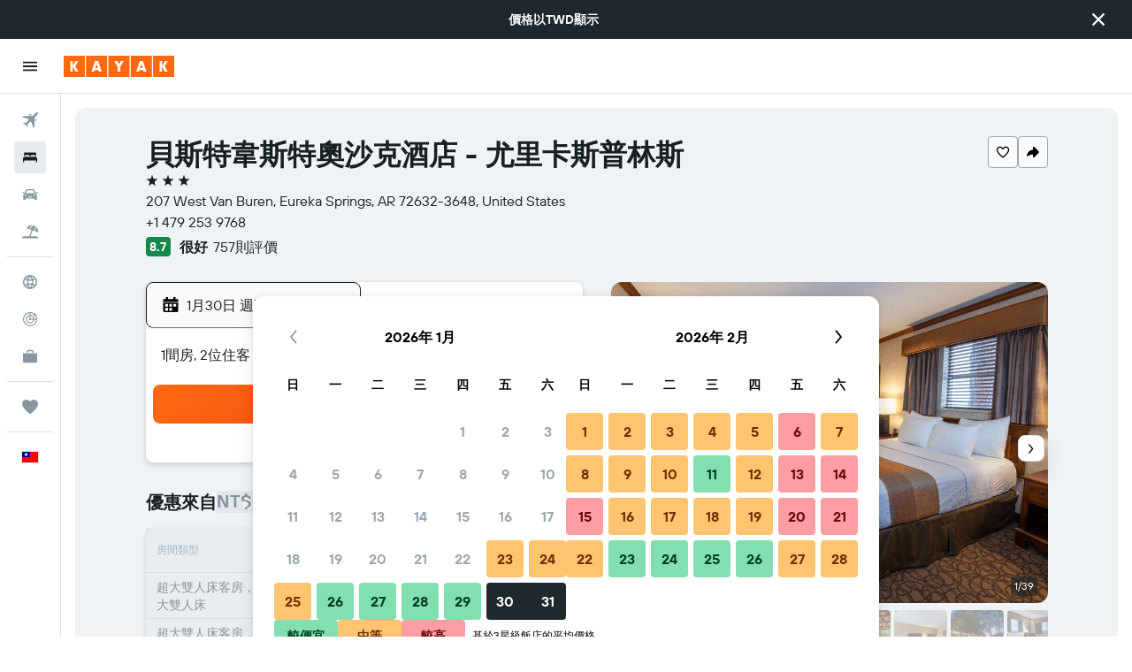

--- FILE ---
content_type: application/javascript;charset=UTF-8
request_url: https://content.r9cdn.net/res/combined.js?v=e822a2ec9de009710fdf14967bf3d4717f1d9b85&cluster=4
body_size: 11799
content:
define("default/ui/foundation/header/dotf/SiteWideMessage",["exports","__instances","property!3rpbf4","property!3m6768","react","ui/authentication/hooks/formToken","ui/business/shared/ft-business-side-wide-messages","ui/business/shared/utils-properties","ui/foundation/header/dotf/messages/BrowserSupportSiteWideMessage","ui/foundation/header/dotf/messages/CookieDisclosureSiteWideMessage","ui/foundation/header/dotf/messages/CookiesDisabledSiteWideMessage","ui/foundation/header/dotf/messages/CurrencySiteWideMessage","ui/foundation/header/dotf/messages/LostInternetSiteWideMessage","ui/foundation/header/dotf/messages/PrivacySiteWideMessage","ui/foundation/header/dotf/messages/RedirectSiteWideMessage","ui/framework/createLazyComponent","ui/integration/components/ErrorBoundary","ui/integration/metaCookieClient","ui/logger","ui/state/business/hooks/usePersonalModeBannerShown","ui/tracking/hooks/useTracker","ui/utils/components/events","ui/utils/memo"],function(e,s,E,v,w,_,q,x,z,A,I,W,j,P,T,a,G,O,U,L,N,K,i){"use strict";Object.defineProperty(e,"__esModule",{value:!0}),e.default=void 0,s=babelHelpers.interopRequireDefault(s),w=babelHelpers.interopRequireWildcard(w),_=babelHelpers.interopRequireDefault(_),z=babelHelpers.interopRequireDefault(z),A=babelHelpers.interopRequireDefault(A),I=babelHelpers.interopRequireDefault(I),W=babelHelpers.interopRequireDefault(W),j=babelHelpers.interopRequireDefault(j),P=babelHelpers.interopRequireDefault(P),T=babelHelpers.interopRequireDefault(T),a=babelHelpers.interopRequireDefault(a),G=babelHelpers.interopRequireDefault(G),U=babelHelpers.interopRequireDefault(U),L=babelHelpers.interopRequireDefault(L),N=babelHelpers.interopRequireDefault(N),K=babelHelpers.interopRequireDefault(K);var Y=(0,a.default)(function(){return dynamicImport("ui/business/shared/ft-biz-plus-banners/BusinessBizPlusUpgradeBanner",s.default)},null,function(e){return e.BusinessBizPlusUpgradeBanner}),F=(0,a.default)(function(){return dynamicImport("ui/business/shared/cvent/ft-exit-banner",s.default)},null,function(e){return e.BusinessCventExitBanner});function V(e,s){var a=1<arguments.length&&void 0!==s&&s,i=(0,N.default)().trackImpression;(0,w.useEffect)(function(){void 0!==e&&a&&i("".concat(e,"/rendered"))},[i,a,e])}a=(0,i.memo)(function(e){var s=e.siteWideMessageState,a=e.onResize,i=e.locale,t=e.onMessageCountChange,e=(0,v.getBoolean)(),r=(0,_.default)(),n=(0,N.default)().trackClick,o=(0,L.default)(),o=babelHelpers.slicedToArray(o,1)[0],l=(0,w.useState)(null==s?void 0:s.showMainRedirectBlock),u=(l=babelHelpers.slicedToArray(l,2))[0],d=l[1],l=(V("redirectedBanner",null==s?void 0:s.showMainRedirectBlock),(0,w.useState)(null==s?void 0:s.showCurrencyMessage)),c=(l=babelHelpers.slicedToArray(l,2))[0],f=l[1],l=(V("currencyBanner",null==s?void 0:s.showCurrencyMessage),(0,w.useState)(null==s?void 0:s.upgradeBrowserEnabled)),b=(l=babelHelpers.slicedToArray(l,2))[0],p=l[1],l=(V("upgradeBrowserBanner",null==s?void 0:s.upgradeBrowserEnabled),(0,w.useState)(o)),g=(l=babelHelpers.slicedToArray(l,2))[0],h=l[1];V("personalModeBanner",o);var o=(l=(0,q.useBusinessSiteWideMessage)()).typeToShow,l=l.onDismiss,M=void 0!==o,H=(V(o,M),!(null==s||!s.showNoInternetMessage)),C=(0,w.useState)(!(null==s||!s.showCookiesDisabledMessage)),m=(C=babelHelpers.slicedToArray(C,2))[0],B=C[1],C=(0,w.useState)(!(null==s||!s.showPrivacyPolicyMessage)),R=(C=babelHelpers.slicedToArray(C,2))[0],S=C[1],C=(0,w.useState)(!(null==s||!s.showCookieDisclosureMessage)),k=(C=babelHelpers.slicedToArray(C,2))[0],D=C[1],y=(0,w.useCallback)(function(){K.default.publish("page.layout.header.siteWideMessage.dismiss")},[]);return(0,w.useEffect)(function(){t&&t([k,R,m,H,b,u,c,g,M].filter(Boolean).length)},[k,R,m,H,b,u,c,g,M,t]),w.default.createElement(w.default.Fragment,null,babelHelpers.jsx(G.default,{},void 0,(0,E.getBoolean)(!1)&&babelHelpers.jsx(F,{}),babelHelpers.jsx(q.BusinessCompanyImpersonationBanner,{}),(0,x.isUpgradeBizPlusBannerEnabled)()&&babelHelpers.jsx(Y,{onResize:a})),u&&babelHelpers.jsx(T.default,{handleHideRedirectedBlock:function(){n("redirectedBanner".concat("/dismissed")),d(!1),y(),r().then(function(e){(0,O.setMetaCookie)("HIDE_REDIRECT_MESSAGE",!0,e)}).catch(function(e){return U.default.error(e,"getMetaCookie")})},siteWideMessageState:s,trackClick:n,onResize:a}),b&&babelHelpers.jsx(z.default,{handleHideUpgradeBrowserMessage:function(){n("upgradeBrowserBanner".concat("/dismissed")),p(!1),y(),r().then(function(e){(0,O.setMetaCookie)("HIDE_BROWSER_UPGRADE_MESSAGE",!0,e)}).catch(function(e){return U.default.error(e,"setMetaCookie")})},onResize:a}),c&&!e&&babelHelpers.jsx(W.default,{handleHideCurrencyMessage:function(){n("currencyBanner".concat("/dismissed")),f(!1),y();var s=String(i.countryCode).toLowerCase();r().then(function(e){(0,O.setMetaCookie)("HIDE_CURRENCY_MESSAGE",s,e)}).catch(function(e){return U.default.error(e,"setMetaCookie")}),(0,O.setMetaCookie)("hideCurrencyMessage".concat(s),!0)},locale:i,onResize:a}),g&&!e&&babelHelpers.jsx(q.SharedPersonalModeBanner,{onDismiss:function(){n("personalModeBanner".concat("/dismissed")),h(!1),y()},onResize:a}),M&&!e&&babelHelpers.jsx(q.SharedBusinessSiteWideMessage,{type:o,onDismiss:l,onResize:a}),H&&e&&babelHelpers.jsx(j.default,{onResize:a}),m&&e&&babelHelpers.jsx(I.default,{onResize:a,handleHideCookiesDisabledMessage:function(){n("cookiesDisabled".concat("/dismissed")),B(!1),y()}}),R&&e&&babelHelpers.jsx(P.default,{onResize:a,handleHidePrivacyMessage:function(){n("privacy".concat("/dismissed")),S(!1),y(),r().then(function(e){(0,O.setMetaCookie)("GLOBAL_PRIVACY_SEEN",!0,e)}).catch(function(e){return U.default.error(e,"setMetaCookie")})}}),k&&e&&babelHelpers.jsx(A.default,{onResize:a,handleHideCookieDisclosureMessage:function(){n("cookieDisclosure".concat("/dismissed")),D(!1),y(),r().then(function(e){(0,O.setMetaCookie)("HIDE_COOKIES_MESSAGE",!0,e),(0,O.setMetaCookie)("HIDE_COOKIES_MESSAGE_NP",!0,e)}).catch(function(e){return U.default.error(e,"setMetaCookie")})}}))});e.default=a});
define("default/ui/business/shared/ft-business-side-wide-messages/index",["exports","ui/business/shared/ft-business-side-wide-messages/BusinessCompanyImpersonationBanner","ui/business/shared/ft-business-side-wide-messages/SharedBusinessSiteWideMessage","ui/business/shared/ft-business-side-wide-messages/SharedPersonalModeBanner","ui/business/shared/ft-business-side-wide-messages/useBusinessSiteWideMessage"],function(s,n,i,u,t){"use strict";Object.defineProperty(s,"__esModule",{value:!0}),Object.keys(n).forEach(function(e){"default"===e||"__esModule"===e||e in s&&s[e]===n[e]||Object.defineProperty(s,e,{enumerable:!0,get:function(){return n[e]}})}),Object.keys(i).forEach(function(e){"default"===e||"__esModule"===e||e in s&&s[e]===i[e]||Object.defineProperty(s,e,{enumerable:!0,get:function(){return i[e]}})}),Object.keys(u).forEach(function(e){"default"===e||"__esModule"===e||e in s&&s[e]===u[e]||Object.defineProperty(s,e,{enumerable:!0,get:function(){return u[e]}})}),Object.keys(t).forEach(function(e){"default"===e||"__esModule"===e||e in s&&s[e]===t[e]||Object.defineProperty(s,e,{enumerable:!0,get:function(){return t[e]}})})});
define("default/ui/foundation/header/dotf/messages/BrowserSupportSiteWideMessage",["exports","property!nwt806","string!ui/foundation/header/dotf//BROWSER_SUPPORT_ALTERNATIVE","string!ui/foundation/header/dotf//BROWSER_SUPPORT_CHROME_LABEL","string!ui/foundation/header/dotf//BROWSER_SUPPORT_EXPLANATION","string!ui/foundation/header/dotf//BROWSER_SUPPORT_FIREFOX_LABEL","string!ui/foundation/header/dotf//BROWSER_SUPPORT_MESSAGE","string!ui/foundation/header/dotf//BROWSER_SUPPORT_MESSAGE_LINK_TEXT","string!ui/foundation/header/dotf//BROWSER_SUPPORT_RECOMMENDATION","string!ui/foundation/header/dotf//BROWSER_SUPPORT_SAFARI_LABEL","string!ui/foundation/header/dotf//BROWSER_SUPPORT_TITLE","string!ui/foundation/header/dotf//CLOSE_BROWSER_SUPPORT_DIALOG","string!ui/foundation/header/dotf//HEADER_UPGRADE_BROWSER_MESSAGE","string!ui/foundation/header/dotf//MESSAGE_CLOSE_BUTTON_ARIA","react","@r9-react-ui/site-wide-message","@r9/kameleon-icons/fill/externals/chrome.svg","@r9/kameleon-icons/fill/externals/firefox.svg","@r9/kameleon-icons/fill/externals/safari.svg","ui/hooks/useMessageContainerRef","ui/utils/components/test","less!ClLW//ui/foundation/header/dotf/messages/BrowserSupportSiteWideMessage.less"],function(e,s,a,i,n,u,d,l,f,p,R,S,E,O,g,_,b,B,T,w,A,r){"use strict";function P(){var e=window.navigator.userAgent.toLowerCase();return-1<e.indexOf("opera")||-1<e.indexOf("opr/")?_.BrowserType.OPERA:-1<e.indexOf("chrome")?_.BrowserType.CHROME:-1<e.indexOf("firefox")?_.BrowserType.FF:-1<e.indexOf("msie")||-1<e.indexOf("trident/")?_.BrowserType.IE:-1<e.indexOf("safari")?_.BrowserType.SAFARI:_.BrowserType.UNKNOWN}Object.defineProperty(e,"__esModule",{value:!0}),e.default=function(e){var r=e.handleHideUpgradeBrowserMessage,e=e.onResize,t={browserSupportMessage:d.value,browserSupportMessageLinkText:l.value,browserSupportTitle:R.value,closeBrowserSupportDialog:S.value,browserSupportExplanation:n.value,browserSupportRecommendation:f.value,browserSupportAlternative:a.value,closeButtonAriaLabel:O.value},o=[{Icon:b.default,name:i.value},{Icon:B.default,name:u.value},{Icon:T.default,name:p.value}],e=(0,w.default)(e);return g.default.createElement("div",{ref:e},(0,s.getBoolean)()?babelHelpers.jsx(_.SiteWideMessage,{showCloseButton:!1,presentation:_.SiteWideMessagePresentation.LIGHT},void 0,babelHelpers.jsx(_.BrowserSupport,{messages:t,recommendedBrowsers:o,browserType:P(),onDismiss:r})):babelHelpers.jsx(_.SiteWideMessage,{closeButtonAriaLabel:O.value,onDismiss:r,presentation:_.SiteWideMessagePresentation.DARK},void 0,g.default.createElement("div",babelHelpers.extends({className:"ClLW-upgrade-browser-msg"},(0,A.testAttrs)({"data-upgrade-browser-msg":!0})),(0,E.value)())))},e.getBrowserType=P,g=babelHelpers.interopRequireDefault(g),b=babelHelpers.interopRequireDefault(b),B=babelHelpers.interopRequireDefault(B),T=babelHelpers.interopRequireDefault(T),w=babelHelpers.interopRequireDefault(w),babelHelpers.interopRequireDefault(r)});
define("default/ui/foundation/header/dotf/messages/CookieDisclosureSiteWideMessage",["exports","property!jk98cn","string!ui/foundation/header/dotf//COOKIE_DISCLOSURE_LINK_TEXT","string!ui/foundation/header/dotf//COOKIE_DISCLOSURE_MESSAGE","string!ui/foundation/header/dotf//MESSAGE_CLOSE_BUTTON_ARIA","react","@r9-react-ui/site-wide-message","ui/hooks/useMessageContainerRef","less!c9xGs//ui/foundation/header/dotf/messages/CookieDisclosureSiteWideMessage.less"],function(e,i,a,t,o,r,n,l,s){"use strict";Object.defineProperty(e,"__esModule",{value:!0}),e.default=function(e){var s=e.onResize,e=e.handleHideCookieDisclosureMessage,s=(0,l.default)(s);return r.default.createElement("div",{ref:s},babelHelpers.jsx(n.SiteWideMessage,{presentation:n.SiteWideMessagePresentation.LIGHT,onDismiss:e,closeButtonAriaLabel:o.value},void 0,babelHelpers.jsx("div",{className:"c9xGs-message"},void 0,t.value.incorporateComponents(babelHelpers.jsx("a",{href:(0,i.getString)("/privacy#trackingtools"),target:"_blank"},void 0,(0,a.value)()))("span"))))},r=babelHelpers.interopRequireDefault(r),l=babelHelpers.interopRequireDefault(l),babelHelpers.interopRequireDefault(s)});
define("default/ui/foundation/header/dotf/messages/CookiesDisabledSiteWideMessage",["exports","string!ui/foundation/header/dotf//COOKIES_DISABLED_ABOUT_COOKIES_LINK_TEXT","string!ui/foundation/header/dotf//COOKIES_DISABLED_ENABLE_COOKIES_LINK_TEXT","string!ui/foundation/header/dotf//COOKIES_DISABLED_MESSAGE","string!ui/foundation/header/dotf//COOKIES_DISABLED_MESSAGE_HEADER","string!ui/foundation/header/dotf//MESSAGE_CLOSE_BUTTON_ARIA","react","@r9-react-ui/site-wide-message","ui/hooks/useMessageContainerRef","less!Q1bS//ui/foundation/header/dotf/messages/CookiesDisabledSiteWideMessage.less"],function(e,a,i,t,o,r,n,d,l,s){"use strict";Object.defineProperty(e,"__esModule",{value:!0}),e.default=function(e){var s=e.onResize,e=e.handleHideCookiesDisabledMessage,s=(0,l.default)(s);return n.default.createElement("div",{ref:s},babelHelpers.jsx(d.SiteWideMessage,{presentation:d.SiteWideMessagePresentation.LIGHT,onDismiss:e,closeButtonAriaLabel:r.value},void 0,babelHelpers.jsx("span",{className:"Q1bS-message-header"},void 0,(0,o.value)()," "),babelHelpers.jsx("span",{className:"Q1bS-message"},void 0,t.value.incorporateComponents(babelHelpers.jsx("a",{href:"http://lifehacker.com/5461114/fact-and-fiction-the-truth-about-browser-cookies"},void 0,(0,a.value)()),babelHelpers.jsx("a",{href:"http://www.ehow.com/video_4751810_enable-cookies.html"},void 0,(0,i.value)()))("span"))))},n=babelHelpers.interopRequireDefault(n),l=babelHelpers.interopRequireDefault(l),babelHelpers.interopRequireDefault(s)});
define("default/ui/foundation/header/dotf/messages/CurrencySiteWideMessage",["exports","string!ui/foundation/header/dotf//HEADER_CURRENCY_SYMBOL_WARNING","string!ui/foundation/header/dotf//MESSAGE_CLOSE_BUTTON_ARIA","react","@r9-react-ui/site-wide-message","ui/hooks/useMessageContainerRef","ui/utils/components/test","less!l2EM//ui/foundation/header/dotf/messages/CurrencySiteWideMessage.less"],function(e,a,r,i,n,o,u,s){"use strict";Object.defineProperty(e,"__esModule",{value:!0}),e.default=function(e){var s=e.handleHideCurrencyMessage,t=e.locale,e=e.onResize,e=(0,o.default)(e);return i.default.createElement("div",{ref:e},babelHelpers.jsx(n.SiteWideMessage,{closeButtonAriaLabel:r.value,onDismiss:s,presentation:n.SiteWideMessagePresentation.DARK},void 0,i.default.createElement("div",babelHelpers.extends({className:"l2EM-currency-msg"},(0,u.testAttrs)({"data-currency-msg":!0})),a.value.incorporateComponents(babelHelpers.jsx("span",{},void 0,t.currency.code))("span"))))},i=babelHelpers.interopRequireDefault(i),o=babelHelpers.interopRequireDefault(o),babelHelpers.interopRequireDefault(s)});
define("default/ui/foundation/header/dotf/messages/LostInternetSiteWideMessage",["exports","string!ui/foundation/header/dotf//NO_INTERNET_BANNER_MESSAGE","react","@r9-react-ui/site-wide-message","ui/hooks/useMessageContainerRef","less!c4FQY//ui/foundation/header/dotf/messages/LostInternetSiteWideMessage.less"],function(e,s,t,a,i,r){"use strict";Object.defineProperty(e,"__esModule",{value:!0}),e.default=function(e){e=e.onResize,e=(0,i.default)(e);return t.default.createElement("div",{ref:e},babelHelpers.jsx(a.SiteWideMessage,{showCloseButton:!1},void 0,babelHelpers.jsx("div",{className:"c4FQY-message"},void 0,(0,s.value)())))},t=babelHelpers.interopRequireDefault(t),i=babelHelpers.interopRequireDefault(i),babelHelpers.interopRequireDefault(r)});
define("default/ui/foundation/header/dotf/messages/PrivacySiteWideMessage",["exports","property!jk98cn","property!bvwsgj","property!ehfr6f","string!ui/foundation/header/dotf//MESSAGE_CLOSE_BUTTON_ARIA","string!ui/foundation/header/dotf//POLICY_MESSAGE","string!ui/foundation/header/dotf//POLICY_MESSAGE_COOKIE_LINK_TEXT","string!ui/foundation/header/dotf//POLICY_MESSAGE_PRIVACY_LINK_TEXT","react","@r9-react-ui/site-wide-message","ui/hooks/useMessageContainerRef","less!MR-V//ui/foundation/header/dotf/messages/PrivacySiteWideMessage.less"],function(e,t,i,s,r,n,o,d,l,u,f,a){"use strict";Object.defineProperty(e,"__esModule",{value:!0}),e.default=function(e){var a=e.onResize,e=e.handleHidePrivacyMessage,a=(0,f.default)(a);return l.default.createElement("div",{ref:a},babelHelpers.jsx(u.SiteWideMessage,{presentation:u.SiteWideMessagePresentation.LIGHT,onDismiss:e,closeButtonAriaLabel:r.value},void 0,babelHelpers.jsx("div",{className:"MR-V-message"},void 0,n.value.incorporateComponents(babelHelpers.jsx("span",{},void 0,(0,s.getString)()),babelHelpers.jsx("a",{href:(0,i.getString)("/privacy"),target:"_blank"},void 0,(0,d.value)()),babelHelpers.jsx("a",{href:(0,t.getString)("/privacy#trackingtools"),target:"_blank"},void 0,(0,o.value)()))("span"))))},l=babelHelpers.interopRequireDefault(l),f=babelHelpers.interopRequireDefault(f),babelHelpers.interopRequireDefault(a)});
define("default/ui/foundation/header/dotf/messages/RedirectSiteWideMessage",["exports","property!3m6768","property!sp2id0","string!ui/foundation/header/dotf//MESSAGE_CLOSE_BUTTON_ARIA","react","@r9-react-ui/site-wide-message","ui/foundation/header/dotf/messages/AltLanguageAvailableMessage","ui/foundation/header/dotf/messages/DefaultRedirectedMessage","ui/foundation/header/dotf/messages/LocaleForBrandRemovedMessage","ui/foundation/header/dotf/messages/SwitchToDualDotComMessage","ui/foundation/header/dotf/messages/SwitchToEnglishMessage","ui/hooks/useMessageContainerRef","ui/utils/components/test"],function(e,u,g,f,b,c,p,M,h,m,S,v,D){"use strict";Object.defineProperty(e,"__esModule",{value:!0}),e.default=function(e){var t=e.handleHideRedirectedBlock,a=e.siteWideMessageState,s=e.trackClick,e=e.onResize,i=(0,u.getBoolean)(),l=i&&!(0,g.getBoolean)(!1)?c.SiteWideMessagePresentation.LIGHT:c.SiteWideMessagePresentation.DARK,o=null==a?void 0:a.redirected,d=!(null!=a&&a.redirected)&&(null==a?void 0:a.showSwitchToEnglish),e=(0,v.default)(e),r=o&&i&&(null==a?void 0:a.altLanguageAvailableAndEnabled),n=o&&i&&!(null!=a&&a.altLanguageAvailableAndEnabled)&&(null==a?void 0:a.showSwitchToDualDotCom),o=o&&i&&!(null!=a&&a.altLanguageAvailableAndEnabled)&&!(null!=a&&a.showSwitchToDualDotCom)||o&&!i,i=(null==a?void 0:a.localeForBrandRemoved)&&!i;return b.default.createElement("div",{ref:e},babelHelpers.jsx(c.SiteWideMessage,{closeButtonAriaLabel:f.value,onDismiss:t,presentation:l},void 0,b.default.createElement("div",(0,D.testAttrs)({"data-redirect-msg":!0}),r&&babelHelpers.jsx(p.default,{siteWideMessageState:a,trackClick:s,siteWideMessagePresentation:l}),n&&babelHelpers.jsx(m.default,{siteWideMessageState:a,trackClick:s,siteWideMessagePresentation:l}),o&&babelHelpers.jsx(M.default,{siteWideMessageState:a,trackClick:s,siteWideMessagePresentation:l}),d&&babelHelpers.jsx(S.default,{siteWideMessageState:a,trackClick:s,siteWideMessagePresentation:l}),i&&babelHelpers.jsx(h.default,{siteWideMessageState:a,siteWideMessagePresentation:l}))))},b=babelHelpers.interopRequireDefault(b),p=babelHelpers.interopRequireDefault(p),M=babelHelpers.interopRequireDefault(M),h=babelHelpers.interopRequireDefault(h),m=babelHelpers.interopRequireDefault(m),S=babelHelpers.interopRequireDefault(S),v=babelHelpers.interopRequireDefault(v)});
define("default/ui/state/business/hooks/usePersonalModeBannerShown",["exports","property!6gcquf","property!6i0530","react","react-redux","ui/state/business/hooks/useAccountSwitcherItems","ui/state/business/hooks/useBusinessMode","ui/state/hooks/useUserInfoState","ui/utils/storage"],function(e,a,l,d,c,f,b,S,p){"use strict";Object.defineProperty(e,"__esModule",{value:!0}),e.BANNER_DISMISSED_STORAGE_ID=void 0,e.default=function(){var e=(0,b.default)(),t=(0,c.useSelector)(function(e){return!(null==(e=null==(e=e.authState)?void 0:e.businessState)||!e.businessProfile)}),s=null==(n=(0,S.default)())?void 0:n.accountEmail,u=(0,f.useAccountSwitcherItems)(),n=(0,d.useMemo)(function(){return null==u?void 0:u.find(function(e){return e.userEmail===s&&e.businessMode})},[u,s]),o=(0,d.useState)(!0===p.default.get(D)),o=babelHelpers.slicedToArray(o,2),r=o[0],i=o[1];return[!r&&!e&&t&&!!n&&(0,a.getBoolean)(!1)&&(0,l.getBoolean)(!1),function(e){p.default.set(D,!e),i(!e)}]},b=babelHelpers.interopRequireDefault(b),S=babelHelpers.interopRequireDefault(S),p=babelHelpers.interopRequireDefault(p);var D=e.BANNER_DISMISSED_STORAGE_ID="personal-mode-banner-dismissed"});
define("default/ui/business/shared/ft-business-side-wide-messages/BusinessCompanyImpersonationBanner",["exports","react","@r9-react-ui/button","@r9/kameleon-icons/fill/utilities/user-multi.svg","ui/authentication/hooks/formToken","ui/business/libs/dashboard/company-details/data","ui/business/shared/ft-business-site-wide-utils","ui/logger","ui/state/hooks/useAuthBusiness","ui/state/hooks/useK4BDisplayName","string!ui/business/shared/ft-business-side-wide-messages//IMPERSONATION_BANNER_EXIT_BUTTON","string!ui/business/shared/ft-business-side-wide-messages//IMPERSONATION_BANNER_TITLE","less!pBkm//ui/business/shared/ft-business-side-wide-messages/BusinessCompanyImpersonationBanner.less"],function(e,n,i,a,u,t,r,o,l,d,p,b,s){"use strict";function m(){var e=(0,u.default)(),s=n.default.useCallback(function(){return e().then(function(e){return t.businessCompanyApi.endImpersonationSupport(e)}).then(function(){return window.location.reload()}).catch(o.default.error)},[e]);return babelHelpers.jsx(i.Button,{size:i.ButtonSize.XSMALL,onClick:function(){return s()}},void 0,(0,p.value)())}Object.defineProperty(e,"__esModule",{value:!0}),e.BusinessCompanyImpersonationBanner=function(){var e,s=function(){var e=(0,d.default)(),s=null!=(s=(0,l.useAuthBusiness)())?s:{},n=s.role,i=s.seniority,s=s.usingCompanyImpersonation,s=void 0!==s&&s,a=(0,r.useUsingAgentPortalImpersonation)();return{showBanner:s&&!a,data:{companyName:e,roleName:null!=(s=null==n?void 0:n.roleName)?s:"",groupName:null!=(a=null==i?void 0:i.name)?a:""}}}(),n=s.showBanner,s=s.data;return n&&s?(n=s.companyName,e=s.roleName,s=s.groupName,babelHelpers.jsx("div",{className:"pBkm"},void 0,babelHelpers.jsx(a.default,{"aria-hidden":!0,width:24,height:24}),babelHelpers.jsx("span",{},void 0,(0,b.value)(n,e,s)),babelHelpers.jsx(m,{}))):null},n=babelHelpers.interopRequireDefault(n),a=babelHelpers.interopRequireDefault(a),u=babelHelpers.interopRequireDefault(u),o=babelHelpers.interopRequireDefault(o),d=babelHelpers.interopRequireDefault(d),babelHelpers.interopRequireDefault(s)});
define("default/ui/business/shared/ft-business-side-wide-messages/SharedBusinessSiteWideMessage",["exports","string!ui/alerts//CLOSE_BUTTON_LABEL","react","@r9-react-ui/site-wide-message","ui/hooks/useMessageContainerRef","ui/tracking/hooks/useTracker","ui/utils/components/test","less!cxNt//ui/business/shared/ft-business-side-wide-messages/SharedBusinessSiteWideMessage.less"],function(e,r,u,l,n,d,o,s){"use strict";Object.defineProperty(e,"__esModule",{value:!0}),e.SharedBusinessSiteWideMessage=function(e){var s,i=e.type,t=e.onDismiss,e=e.onResize,a=(0,d.default)().trackClick,e=(0,n.default)(e);return i?(s=b[i],u.default.createElement("div",{ref:e},babelHelpers.jsx(l.SiteWideMessage,{closeButtonAriaLabel:r.value,presentation:l.SiteWideMessagePresentation.DARK,onDismiss:function(){a("".concat(i,"/dismissed")),t()}},void 0,u.default.createElement("div",(0,o.testAttrs)("business-site-wide-msg"),babelHelpers.jsx("div",{className:"cxNt-title"},void 0,s.title),babelHelpers.jsx("div",{},void 0,s.action))))):null},u=babelHelpers.interopRequireDefault(u),n=babelHelpers.interopRequireDefault(n),d=babelHelpers.interopRequireDefault(d),s=babelHelpers.interopRequireDefault(s);var b={}});
define("default/ui/business/shared/ft-business-side-wide-messages/SharedPersonalModeBanner",["exports","property!bkp2jt","string!ui/alerts//CLOSE_BUTTON_LABEL","react","@r9-react-ui/site-wide-message","ui/authentication/services/useGetAuthService","ui/hooks/useMessageContainerRef","ui/logger","ui/state/business/hooks/useAccountSwitcherItems","ui/state/business/hooks/usePersonalModeBannerShown","ui/state/hooks/useActiveNavigationItem","ui/state/hooks/useUserInfoState","string!ui/business/shared/ft-business-side-wide-messages//PERSONAL_BANNER_CTA","string!ui/business/shared/ft-business-side-wide-messages//PERSONAL_BANNER_DESCRIPTION","string!ui/business/shared/ft-business-side-wide-messages//PERSONAL_BANNER_TITLE"],function(e,b,p,h,g,v,m,A,B,R,w,E,S,N,M){"use strict";Object.defineProperty(e,"__esModule",{value:!0}),e.SharedPersonalModeBanner=function(e){var s=e.onDismiss,e=e.onResize,n={personalBannerTitle:M.value,personalBannerDescription:N.value,personalBannerCta:S.value,closeButtonAriaLabel:p.value},i=(0,v.default)(),t=(0,w.useActiveNavigationItem)(),a=null==(o=(0,E.default)())?void 0:o.accountEmail,r=(0,B.useAccountSwitcherItems)(),u=(0,h.useMemo)(function(){return null==r?void 0:r.find(function(e){return e.userEmail===a&&e.businessMode})},[r,a]),o=(0,R.default)(),o=babelHelpers.slicedToArray(o,2),l=o[0],d=o[1],o=(0,h.useState)(2),o=babelHelpers.slicedToArray(o,2),c=o[0],f=o[1],o=(0,m.default)(e),e=0===c,c=2===c;return(0,h.useEffect)(function(){f(l?1:2)},[l]),c?null:h.default.createElement("div",{ref:o},babelHelpers.jsx(g.PersonalModeBanner,{messages:n,handleDismiss:function(){d(!1),f(2),null!=s&&s()},handleSwitch:function(){var e,s;u&&(f(0),s=window.location.pathname,(0,b.getBoolean)(!1)&&(s=null!=(e=null==t?void 0:t.url)?e:"/"),i().then(function(e){return e.switchMultiAccount(null==u?void 0:u.tokenId,!0).then(function(e){return window.location.replace("".concat(e.businessRedirectUrl,"&redir=").concat(s))})}).catch(function(e){f(1),A.default.error(e,"PersonalModeBanner.toggleBusinessMode")}))},loading:e}))},h=babelHelpers.interopRequireWildcard(h),v=babelHelpers.interopRequireDefault(v),m=babelHelpers.interopRequireDefault(m),A=babelHelpers.interopRequireDefault(A),R=babelHelpers.interopRequireDefault(R),E=babelHelpers.interopRequireDefault(E)});
define("default/ui/business/shared/ft-business-side-wide-messages/useBusinessSiteWideMessage",["exports","react","context"],function(e,s,a){"use strict";Object.defineProperty(e,"__esModule",{value:!0}),e.useBusinessSiteWideMessage=function(){var i,n=(0,a.isClient)()?window.location.pathname:void 0,e=(0,s.useState)(!1),t=babelHelpers.slicedToArray(e,2)[1],o={},r={typeToShow:void 0,onDismiss:function(){}};for(i in o)if(function(){if(o.hasOwnProperty(i)){var e=o[i],s=Boolean(e.ignorePaths&&e.ignorePaths.find(function(e){return e===n}));if(e.enabled&&!s)return r={typeToShow:i,onDismiss:function(){t(!0),e.onDismiss()}},1}}())break;return r}});
define("default/@r9-react-ui/site-wide-message/index",["exports","@r9-react-ui/site-wide-message/SiteWideMessage","@r9-react-ui/site-wide-message/PersonalModeBanner","@r9-react-ui/site-wide-message/BrowserSupport","@r9-react-ui/site-wide-message/BrowserIcon"],function(t,r,n,i,u){"use strict";Object.defineProperty(t,"__esModule",{value:!0}),Object.keys(r).forEach(function(e){"default"===e||"__esModule"===e||e in t&&t[e]===r[e]||Object.defineProperty(t,e,{enumerable:!0,get:function(){return r[e]}})}),Object.keys(n).forEach(function(e){"default"===e||"__esModule"===e||e in t&&t[e]===n[e]||Object.defineProperty(t,e,{enumerable:!0,get:function(){return n[e]}})}),Object.keys(i).forEach(function(e){"default"===e||"__esModule"===e||e in t&&t[e]===i[e]||Object.defineProperty(t,e,{enumerable:!0,get:function(){return i[e]}})}),Object.keys(u).forEach(function(e){"default"===e||"__esModule"===e||e in t&&t[e]===u[e]||Object.defineProperty(t,e,{enumerable:!0,get:function(){return u[e]}})})});
define("default/@r9/kameleon-icons/fill/externals/chrome.svg",["exports","ui/framework/SvgInlineKameleonIcons"],function(e,l){Object.defineProperty(e,"__esModule",{value:!0});e.default=function(e){return React.createElement(l.default,Object.assign({key:"default/@r9/kameleon-icons/fill/externals/chrome.svg"},e||{},{svg:'<svg xmlns="http://www.w3.org/2000/svg" viewBox="0 0 200 200" fill="currentColor"><path d="M66.45 100.03c0-18.53 15.02-33.56 33.56-33.56s33.56 15.02 33.56 33.56s-15.02 33.56-33.56 33.56s-33.56-15.02-33.56-33.56zM140 30.74a80.087 80.087 0 00-39.99-10.72h0c-14.02 0-27.85 3.71-40 10.72a80.086 80.086 0 00-27.87 26.95l21.1 36.54c.76-6.18 2.74-12.24 5.94-17.79a47.152 47.152 0 0117.26-17.26a47.227 47.227 0 0121.91-6.26l.07-.05h1.6h64.62a80.27 80.27 0 00-24.62-22.13zm29.29 109.28a80.011 80.011 0 0010.71-40c0-13.11-3.25-26.06-9.4-37.61h-42.16c5.01 3.79 9.24 8.57 12.4 14.03c8.17 14.15 8.37 31.63.64 45.96v.08l-.64 1.12l-32.31 55.96a80.113 80.113 0 0031.48-10.26a80.14 80.14 0 0029.28-29.28zM59.17 123.6h0s0 0 0 0L26.86 67.64A80.132 80.132 0 0020 100.03c0 14.02 3.71 27.86 10.72 40A80.065 80.065 0 0060 169.31a80.103 80.103 0 0037.27 10.66l21.08-36.51c-13.49 5.69-29.09 4.83-41.93-2.59c-6.76-3.9-12.43-9.45-16.52-16.08l-.07-.04l-.64-1.11s-.02-.03-.03-.04h0s0 0 0 0z"/></svg>'}))}});
define("default/@r9/kameleon-icons/fill/externals/firefox.svg",["exports","ui/framework/SvgInlineKameleonIcons"],function(c,e){Object.defineProperty(c,"__esModule",{value:!0});c.default=function(c){return React.createElement(e.default,Object.assign({key:"default/@r9/kameleon-icons/fill/externals/firefox.svg"},c||{},{svg:'<svg xmlns="http://www.w3.org/2000/svg" viewBox="0 0 200 200" fill="currentColor"><path d="M174.24 72.72c-3.48-8.4-10.53-17.46-16.07-20.32c4.51 8.86 7.11 17.74 8.11 24.37c0 0 0 .05.02.13c-9.06-22.63-24.42-31.76-36.96-51.62c-.64-1-1.27-2-1.89-3.08c-.35-.6-.63-1.15-.88-1.67c-.52-1-.92-2.07-1.2-3.16c0-.05-.02-.1-.05-.14s-.08-.07-.13-.07a.379.379 0 00-.15 0c-.01 0-.03.01-.04.02c-.02 0-.04.02-.06.03l.03-.04c-18.95 11.12-26.1 31.14-27.4 42.57l-.33.02c-8.47.59-16.47 3.68-23.14 8.95l-.39.31c-.15-.1-.29-.21-.44-.31c-1.83-6.4-1.9-13.18-.22-19.62c-8.23 3.76-14.63 9.69-19.28 14.94h-.04C50.55 60 50.78 46.7 50.96 43.92c-.04-.17-2.37 1.21-2.67 1.42c-2.8 2-5.42 4.25-7.83 6.72a69.94 69.94 0 00-7.48 8.99a67.847 67.847 0 00-10.75 24.33c-.04.17-.07.35-.11.53c-.15.71-.69 4.24-.79 5.01v.18c-.71 3.66-1.15 7.36-1.32 11.08v.41c0 44.34 35.87 80.28 80.11 80.28c39.62 0 72.52-28.83 78.96-66.7c.13-1.03.24-2.06.36-3.1c1.59-13.77-.18-28.24-5.2-40.34zm-76.72-8.98l.5-.04c.76-.05 1.47-.1 2.18-.1c11.1 0 21.6 4.91 28.84 13.19c-4.02-1.39-8.73-2.13-13.4-1.32l-5.97 1.04l5.42 2.72c14.86 7.45 18.26 23.75 15.12 35.74c-3.04 11.61-13.3 23.69-33 22.76c-3.36-.13-6.67-.77-9.79-1.88c-.76-.29-1.52-.61-2.21-.9l-.29-.13c-.33-.15-.66-.31-.99-.48c-9.99-5.17-16.76-14.45-17.76-24.28c.7-1.95 5.24-12.03 24.45-12.03c3.56 0 11.44-7.84 11.63-10.76v-.11v-.11c-.06-1.39-.7-1.71-4.82-3.73c-4.4-2.16-11.76-5.78-15.19-9.18l-.83-.82c-1.25-1.23-2.18-2.15-2.94-2.88a37.874 37.874 0 0119.04-6.69z"/></svg>'}))}});
define("default/@r9/kameleon-icons/fill/externals/safari.svg",["exports","ui/framework/SvgInlineKameleonIcons"],function(c,l){Object.defineProperty(c,"__esModule",{value:!0});c.default=function(c){return React.createElement(l.default,Object.assign({key:"default/@r9/kameleon-icons/fill/externals/safari.svg"},c||{},{svg:'<svg xmlns="http://www.w3.org/2000/svg" viewBox="0 0 200 200" fill="currentColor"><path d="M100 18c-45.21 0-82 36.79-82 82s36.79 82 82 82s82-36.79 82-82s-36.79-82-82-82zm0 160c-43.01 0-78-34.99-78-78s34.99-78 78-78s78 34.99 78 78s-34.99 78-78 78zm0-152c-40.87 0-74 33.13-74 74s33.13 74 74 74s74-33.13 74-74s-33.13-74-74-74zm52.31 51.56l12.06-5c.44-.19 1 .06 1.19.5c.19.5 0 1-.5 1.19l-12.06 5c-.44.19-1 0-1.19-.5c-.19-.5 0-1 .5-1.19zm-31.19-30.44l5-12.06c.19-.44.75-.69 1.19-.44c.5.19.69.75.5 1.19l-5 12.06c-.19.44-.75.69-1.19.44h0a.895.895 0 01-.5-1.19zM99.18 30.06c0-.5.44-.88.94-.88s.94.38.94.88v13.06c-.06.5-.44.87-.94.87s-.94-.37-.94-.87V30.06zm-7.56 61.18h0s0 0 0 0h0zm0 0h0s0 0 0 0h0s0 0 0 0h0s0 0 0 0zM72.75 34.61c.5-.19 1 0 1.19.44L79 47.11c.19.44-.06 1-.5 1.19h0c-.5.19-1 0-1.19-.44L72.25 35.8c-.19-.44.06-1 .5-1.19zm-43.56 65.2c0-.5.37-.94.87-.94h13.06c.5 0 .88.44.88.94h0c0 .5-.37.94-.87.94H30.07c-.5 0-.87-.44-.87-.94zm18.5 22.62l-12.06 5c-.44.19-1-.06-1.19-.5c-.19-.5 0-1 .5-1.19l12.06-5c.44-.19 1 0 1.19.5s0 1-.5 1.19zm.63-44h0c-.19.5-.75.69-1.19.5l-12.06-5c-.44-.19-.69-.75-.5-1.19c.19-.5.75-.69 1.19-.5l12.06 5c.5.19.69.75.5 1.19zm1.56-28.5c.38-.37.94-.37 1.25 0l9.25 9.19c.37.31.37.94.06 1.25h0c-.37.37-.94.37-1.25 0l-9.31-9.19a.893.893 0 010-1.25zm40.59 42.98l17.01 16.89l-57.35 40.76l40.34-57.65zm-11.58 59.96l-5 12.06c-.19.44-.75.69-1.19.44c-.44-.25-.69-.75-.5-1.19l5-12.06c.19-.44.75-.69 1.19-.44h0c.5.19.69.75.5 1.19zm21.94 17.06c0 .5-.44.88-.94.88s-.94-.38-.94-.88v-13.06c.06-.5.44-.88.94-.88s.94.38.94.88v13.06zm8.22-61.22l.18-.18l-.15.21l-.03-.03zm18.22 56.66c-.44.19-1 0-1.19-.44l-5.06-12.06c-.19-.44.06-1 .5-1.19c.5-.19 1 0 1.19.44l5.06 12.06c.19.44-.06 1-.5 1.19zm22.81-15.31c-.37.38-.94.38-1.25 0l-9.25-9.19c-.31-.31-.31-.94 0-1.25c.38-.37.94-.37 1.25 0l9.25 9.19c.38.38.31.94 0 1.25zm-39.76-43.09L93.3 90.07l57.28-40.64h0s0 0 0 0l-40.26 57.54zm55.14 20.27c-.19.5-.75.69-1.19.5l-12.06-5a.895.895 0 01-.5-1.19h0c.19-.5.75-.69 1.19-.5l12.06 5c.44.19.69.75.5 1.19zm4.5-26.12H156.9c-.5 0-.87-.44-.87-.94s.37-.94.87-.94h13.06c.5 0 .88.44.88.94s-.38.94-.88.94z"/></svg>'}))}});
define("default/ui/hooks/useMessageContainerRef",["exports","react","ui/hooks/useElementHeightChange"],function(e,u,n){"use strict";Object.defineProperty(e,"__esModule",{value:!0}),e.default=function(e){var t=(0,u.useRef)(null);return(0,n.default)(t,e),t},n=babelHelpers.interopRequireDefault(n)});
define("default/ui/foundation/header/dotf/messages/AltLanguageAvailableMessage",["exports","string!ui/foundation/header/dotf//REDIRECTED_ALT_LANGUAGE_AVAILABLE_MESSAGE","string!ui/foundation/header/dotf//REDIRECTED_ALT_LANGUAGE_AVAILABLE_MESSAGE_ENGLISH_OPTION","string!ui/foundation/header/dotf//REDIRECTED_ALT_LANGUAGE_AVAILABLE_MESSAGE_OTHER_OPTION","react","less!yNyv//ui/foundation/header/dotf/messages/AltLanguageAvailableMessage.less"],function(e,l,t,n,a,r){"use strict";Object.defineProperty(e,"__esModule",{value:!0}),e.default=function(e){var a=e.siteWideMessageState,i=e.trackClick,e=e.siteWideMessagePresentation;return babelHelpers.jsx("div",{className:(0,r.default)("site-msg","pres-".concat(e))},void 0,l.value.incorporateComponents(babelHelpers.jsx("span",{},void 0,null==a?void 0:a.displayCountryUrl),babelHelpers.jsx("a",{href:null==a?void 0:a.otherLocaleRedirectUrl,className:(0,r.default)("redirect-link"),onClick:function(){return i("redirectedBanner".concat("/clicked"))}},void 0,(0,t.value)()),babelHelpers.jsx("a",{href:null==a?void 0:a.englishRedirectUrl,className:(0,r.default)("redirect-link"),onClick:function(){return i("redirectedBanner".concat("/clicked"))}},void 0,(0,n.value)(null==a?void 0:a.mainDisplayUrlName)))("span"))},a=babelHelpers.interopRequireDefault(a),r=babelHelpers.interopRequireDefault(r)});
define("default/ui/foundation/header/dotf/messages/DefaultRedirectedMessage",["exports","string!ui/foundation/header/dotf//HEADER_REDIRECT_MESSAGE","string!ui/foundation/header/dotf//HEADER_REDIRECT_TO_MESSAGE","react","less!O1pb//ui/foundation/header/dotf/messages/DefaultRedirectedMessage.less"],function(e,s,i,a,r){"use strict";Object.defineProperty(e,"__esModule",{value:!0}),e.default=function(e){var a=e.siteWideMessageState,t=e.trackClick,e=e.siteWideMessagePresentation;return babelHelpers.jsx("div",{className:(0,r.default)("site-msg","pres-".concat(e))},void 0,s.value.incorporateComponents(babelHelpers.jsx("span",{},void 0,null==a?void 0:a.displayCountryUrl),babelHelpers.jsx("a",{href:null==a?void 0:a.englishRedirectUrl,className:(0,r.default)("redirect-link"),onClick:function(){return t("redirectedBanner".concat("/clicked"))}},void 0,(0,i.value)(null==a?void 0:a.mainDisplayUrlName)))("span"))},a=babelHelpers.interopRequireDefault(a),r=babelHelpers.interopRequireDefault(r)});
define("default/ui/foundation/header/dotf/messages/LocaleForBrandRemovedMessage",["exports","string!ui/foundation/header/dotf//HEADER_REDIRECT_AFTER_LOCALE_SHUTDOWN_MESSAGE","react","less!Jk7v//ui/foundation/header/dotf/messages/LocaleForBrandRemovedMessage.less"],function(e,s,a,t){"use strict";Object.defineProperty(e,"__esModule",{value:!0}),e.default=function(e){var a=e.siteWideMessageState,e=e.siteWideMessagePresentation;return babelHelpers.jsx("div",{className:(0,t.default)("site-msg","pres-".concat(e))},void 0,(0,s.value)(a.originHomepage,a.redirectHomepage))},a=babelHelpers.interopRequireDefault(a),t=babelHelpers.interopRequireDefault(t)});
define("default/ui/foundation/header/dotf/messages/SwitchToDualDotComMessage",["exports","string!ui/foundation/header/dotf//REDIRECTED_SWITCH_TO_DUAL_DOT_COM_MESSAGE","string!ui/foundation/header/dotf//REDIRECTED_SWITCH_TO_DUAL_DOT_COM_MESSAGE_ENGLISH_OPTION","string!ui/foundation/header/dotf//REDIRECTED_SWITCH_TO_DUAL_DOT_COM_MESSAGE_SPANISH_OPTION","react","less!o-a0//ui/foundation/header/dotf/messages/SwitchToDualDotComMessage.less"],function(e,t,s,n,a,r){"use strict";Object.defineProperty(e,"__esModule",{value:!0}),e.default=function(e){var a=e.siteWideMessageState,i=e.trackClick,e=e.siteWideMessagePresentation;return babelHelpers.jsx("div",{className:(0,r.default)("site-msg","pres-".concat(e))},void 0,t.value.incorporateComponents(babelHelpers.jsx("span",{},void 0,null==a?void 0:a.displayCountryUrl),babelHelpers.jsx("a",{href:null==a?void 0:a.spanishRedirectUrl,className:(0,r.default)("redirect-link"),onClick:function(){return i("redirectedBanner".concat("/clicked"))}},void 0,(0,n.value)(null==a?void 0:a.mainDisplayUrlName)),babelHelpers.jsx("a",{href:null==a?void 0:a.englishRedirectUrl,className:(0,r.default)("redirect-link"),onClick:function(){return i("redirectedBanner".concat("/clicked"))}},void 0,(0,s.value)()))("span"))},a=babelHelpers.interopRequireDefault(a),r=babelHelpers.interopRequireDefault(r)});
define("default/ui/foundation/header/dotf/messages/SwitchToEnglishMessage",["exports","string!ui/foundation/header/dotf//INFO_DUAL_LANGUAGE","string!ui/foundation/header/dotf//INFO_DUAL_LANGUAGE_TARGET","react","less!U3q2//ui/foundation/header/dotf/messages/SwitchToEnglishMessage.less"],function(e,a,i,s,r){"use strict";Object.defineProperty(e,"__esModule",{value:!0}),e.default=function(e){var s=e.siteWideMessageState,t=e.trackClick,e=e.siteWideMessagePresentation;return babelHelpers.jsx("div",{className:(0,r.default)("site-msg","pres-".concat(e))},void 0,a.value.incorporateComponents(babelHelpers.jsx("span",{},void 0,null==s?void 0:s.displayCountryUrl),babelHelpers.jsx("a",{href:null==s?void 0:s.otherLocaleRedirectUrl,className:(0,r.default)("redirect-link"),onClick:function(){return t("redirectedBanner".concat("/clicked"))}},void 0,(0,i.value)()))("span"))},s=babelHelpers.interopRequireDefault(s),r=babelHelpers.interopRequireDefault(r)});
define("default/ui/business/shared/ft-business-site-wide-utils/index",["exports","ui/business/shared/ft-business-site-wide-utils/BusinessSiteWideUtils","ui/business/shared/ft-business-site-wide-utils/hooks/useUsingAgentPortalImpersonation"],function(s,e,i){"use strict";Object.defineProperty(s,"__esModule",{value:!0});var t={};s.default=void 0,Object.keys(i).forEach(function(e){"default"===e||"__esModule"===e||Object.prototype.hasOwnProperty.call(t,e)||e in s&&s[e]===i[e]||Object.defineProperty(s,e,{enumerable:!0,get:function(){return i[e]}})}),s.default=e.BusinessSiteWideUtils});
define("default/ui/state/hooks/useK4BDisplayName",["exports","ui/state/hooks/useShallowSelector"],function(e,l){"use strict";Object.defineProperty(e,"__esModule",{value:!0}),e.default=function(){var e,t=(0,l.default)(function(e){return null==(e=e.global)?void 0:e.brandDisplayName});return null!=(e=(0,l.default)(function(e){return null==(e=null==(e=null==e?void 0:e.authState)?void 0:e.businessState)?void 0:e.k4bDisplayName}))?e:t},l=babelHelpers.interopRequireDefault(l)});
define("default/@r9-react-ui/site-wide-message/SiteWideMessage",["exports","react","@r9-react-ui/button","@r9-react-utils/test-attrs","@r9/kameleon-icons/fill/navigation/close.svg"],function(e,d,c,u,v){"use strict";Object.defineProperty(e,"__esModule",{value:!0}),e.SiteWideMessage=function(e){var t=e.presentation,t=void 0===t?f.DARK:t,i=e.children,s=e.onDismiss,o=e.closeButtonAriaLabel,a=e.dataTestId,n=e.fixed,n=void 0!==n&&n,r=e.position,r=void 0===r?p.TOP:r,e=e.showCloseButton,e=void 0===e||e,l=(0,u.useTestAttrs)();return d.default.createElement("div",babelHelpers.extends({className:b("&","pres-".concat(t),"mod-position-".concat(r),{"mod-fixed":n})},l(a)),babelHelpers.jsx("div",{className:b("content-col")},void 0,i),e&&babelHelpers.jsx("div",{className:b("close-col")},void 0,babelHelpers.jsx(c.IconButton,{variant:c.ButtonVariant.NONE,"aria-label":null==o?void 0:o(),onClick:function(){return null==s?void 0:s()},size:t===f.DARK?c.IconButtonSize.XXXSMALL:c.IconButtonSize.XXSMALL},void 0,babelHelpers.jsx(v.default,{}))))},e.SiteWideMessagePresentation=e.SiteWideMessagePosition=void 0,d=babelHelpers.interopRequireDefault(d),v=babelHelpers.interopRequireDefault(v);var b=_scoper("HiPN");var p=e.SiteWideMessagePosition=function(e){return e.TOP="top",e.BOTTOM="bottom",e}({}),f=e.SiteWideMessagePresentation=function(e){return e.DARK="dark",e.LIGHT="light",e}({})});
define("default/@r9-react-ui/site-wide-message/PersonalModeBanner",["exports","react","@r9-react-ui/button","@r9-react-ui/div-button","@r9-react-ui/loading-dots","@r9-react-utils/test-attrs","@r9/kameleon-icons/fill/navigation/close.svg","@r9/kameleon-icons/fill/utilities/info.svg"],function(e,r,i,n,o,c,d,u){"use strict";Object.defineProperty(e,"__esModule",{value:!0}),e.PersonalModeBanner=function(e){var a=e.loading,s=e.messages,l=e.handleSwitch,e=e.handleDismiss,t=(0,c.useTestAttrs)();return r.default.createElement("div",babelHelpers.extends({className:"G40v"},t("data-personal-mode-msg")),babelHelpers.jsx("div",{className:"G40v-col-content"},void 0,babelHelpers.jsx(u.default,{className:"G40v-info"}),s.personalBannerTitle()," ",s.personalBannerDescription(),a?babelHelpers.jsx("div",{className:"G40v-loader"},void 0,babelHelpers.jsx(o.LoadingDots,{})):babelHelpers.jsx(n.DivButton,{onClick:l,className:"G40v-cta"},void 0,s.personalBannerCta())),babelHelpers.jsx("div",{className:"G40v-close"},void 0,babelHelpers.jsx(i.IconButton,{variant:i.ButtonVariant.NONE,"aria-label":s.closeButtonAriaLabel(),onClick:e,size:i.IconButtonSize.XXXSMALL},void 0,babelHelpers.jsx(d.default,{}))))},r=babelHelpers.interopRequireDefault(r),d=babelHelpers.interopRequireDefault(d),u=babelHelpers.interopRequireDefault(u)});
define("default/@r9-react-ui/site-wide-message/BrowserSupport",["exports","react","@r9-react-ui/button","@r9-react-ui/dialog","@r9/kameleon-icons/fill/navigation/close.svg","@r9-react-ui/site-wide-message/BrowserIcon"],function(e,n,p,b,d,u){"use strict";Object.defineProperty(e,"__esModule",{value:!0}),e.BrowserSupport=function(e){var r=e.browserType,r=void 0===r?u.BrowserType.UNKNOWN:r,s=e.messages,o=e.onDismiss,e=e.recommendedBrowsers,a=(0,n.useState)(!1),a=babelHelpers.slicedToArray(a,2),i=a[0],l=a[1];function t(){l(!0)}return n.default.createElement(n.default.Fragment,null,babelHelpers.jsx("div",{className:"y1un-browser-support-container"},void 0,babelHelpers.jsx(u.BrowserIcon,{browserType:r}),s.browserSupportMessage.incorporateComponents(babelHelpers.jsx("span",{role:"button",tabIndex:0,className:"y1un-browser-support-highlight",onClick:t,onKeyDown:t},void 0,s.browserSupportMessageLinkText()))("span"),babelHelpers.jsx("div",{className:"y1un-close-button"},void 0,babelHelpers.jsx(p.IconButton,{variant:p.ButtonVariant.NONE,"aria-label":s.closeButtonAriaLabel(),onClick:function(){return null==o?void 0:o()},size:p.IconButtonSize.XXSMALL},void 0,babelHelpers.jsx(d.default,{})))),babelHelpers.jsx(b.Dialog,{bodyLock:!0,visible:i,onClose:function(){l(!1)},responsive:!1,position:b.DialogPosition.CENTER,maxWidth:c},void 0,babelHelpers.jsx(b.Dialog.Header,{padding:b.DialogHeaderPadding.LARGE,variant:b.DialogHeaderVariant.ROW,closeVariant:b.DialogHeaderCloseVariant.TEXT,closeText:s.closeBrowserSupportDialog(),bordered:!0,closeOrientation:b.DialogHeaderCloseOrientation.RIGHT},void 0,babelHelpers.jsx("div",{className:"y1un-browser-support-title"},void 0,s.browserSupportTitle())),babelHelpers.jsx(b.Dialog.Body,{},void 0,babelHelpers.jsx("div",{className:"y1un-browser-support-body"},void 0,babelHelpers.jsx("div",{className:"y1un-browser-support-description"},void 0,s.browserSupportExplanation()),babelHelpers.jsx("div",{className:"y1un-browser-support-description"},void 0,s.browserSupportRecommendation()),babelHelpers.jsx("div",{className:"y1un-recommended-browsers"},void 0,e.map(function(e){var r=e.Icon,e=e.name;return babelHelpers.jsx("div",{className:"y1un-recommended-browser"},e(),babelHelpers.jsx(r,{width:36,height:36}),babelHelpers.jsx("div",{},void 0,e()))})),babelHelpers.jsx("div",{className:"y1un-browser-support-description"},void 0,s.browserSupportAlternative())))))},n=babelHelpers.interopRequireWildcard(n),d=babelHelpers.interopRequireDefault(d);var c=350});
define("default/@r9-react-ui/site-wide-message/BrowserIcon",["exports","react","@r9/kameleon-icons/fill/externals/chrome.svg","@r9/kameleon-icons/fill/externals/firefox.svg","@r9/kameleon-icons/fill/externals/internet-explorer.svg","@r9/kameleon-icons/fill/externals/opera.svg","@r9/kameleon-icons/fill/externals/safari.svg","@r9/kameleon-icons/fill/products/discover.svg"],function(e,r,a,l,s,i,t,o){"use strict";Object.defineProperty(e,"__esModule",{value:!0}),e.BrowserIcon=function(e){var r;switch(e.browserType){case n.CHROME:r=a.default;break;case n.FF:r=l.default;break;case n.IE:r=s.default;break;case n.SAFARI:r=t.default;break;case n.OPERA:r=i.default;break;default:r=o.default}return babelHelpers.jsx(r,{className:"Ma_h-icon"})},e.BrowserType=void 0,r=babelHelpers.interopRequireDefault(r),a=babelHelpers.interopRequireDefault(a),l=babelHelpers.interopRequireDefault(l),s=babelHelpers.interopRequireDefault(s),i=babelHelpers.interopRequireDefault(i),t=babelHelpers.interopRequireDefault(t),o=babelHelpers.interopRequireDefault(o);var n=e.BrowserType=function(e){return e.CHROME="chrome",e.FF="ff",e.IE="ie",e.SAFARI="safari",e.OPERA="opera",e.UNKNOWN="unknown",e}({})});
define("default/ui/hooks/useElementHeightChange",["exports","react","throttle-debounce"],function(e,n,r){"use strict";Object.defineProperty(e,"__esModule",{value:!0}),e.default=function(i,u){(0,n.useEffect)(function(){var e,n,t;return u?(u(null==(e=i.current)?void 0:e.clientHeight),n=null==(e=i.current)?void 0:e.clientHeight,t=(0,r.debounce)(100,function(){var e=null==(e=i.current)?void 0:e.clientHeight;n!==e&&u(n=e)}),window.addEventListener("resize",t),function(){return window.removeEventListener("resize",t)}):function(){}},[i,u])}});
define("default/ui/business/shared/ft-business-site-wide-utils/BusinessSiteWideUtils",["exports","react","ui/business/shared/ft-business-site-wide-utils/BusinessDebugTier","ui/business/shared/ft-business-site-wide-utils/BusinessMandatoryTraveler","ui/business/shared/ft-business-site-wide-utils/BusinessSessionSync","ui/business/shared/ft-business-site-wide-utils/BusinessSupportChat"],function(e,s,n,i,u,t){"use strict";Object.defineProperty(e,"__esModule",{value:!0}),e.BusinessSiteWideUtils=void 0,s=babelHelpers.interopRequireDefault(s);var a=[{name:"business-mandatory-traveler",component:i.BusinessMandatoryTraveler,enabled:i.businessMandatoryTravelerEnabled},{name:"business-support-chat",component:t.BusinessSupportChat,enabled:t.businessSupportChatEnabled},{name:"business-session-sync",component:u.BusinessSessionSync,enabled:u.businessSessionSyncEnabled},{name:"business-debug-tier",component:n.BusinessDebugTier,enabled:n.businessDebugTierEnabled}];e.BusinessSiteWideUtils=s.default.memo(function(){return s.default.createElement(s.default.Fragment,null,a.filter(function(e){return(0,e.enabled)()}).map(function(e){var s=e.component,e=e.name;return babelHelpers.jsx(s,{},e)}))})});
define("default/ui/business/shared/ft-business-site-wide-utils/hooks/useUsingAgentPortalImpersonation",["exports","property!ai3lxu","ui/state/hooks/useAuthBusiness"],function(e,s,t){"use strict";Object.defineProperty(e,"__esModule",{value:!0}),e.useUsingAgentPortalImpersonation=function(){var e=((0,t.useAuthBusiness)()||{}).usingAgentPortalImpersonation,e=void 0!==e&&e;return(0,s.getBoolean)(!1)&&e}});
define("default/@r9/kameleon-icons/fill/externals/internet-explorer.svg",["exports","ui/framework/SvgInlineKameleonIcons"],function(c,l){Object.defineProperty(c,"__esModule",{value:!0});c.default=function(c){return React.createElement(l.default,Object.assign({key:"default/@r9/kameleon-icons/fill/externals/internet-explorer.svg"},c||{},{svg:'<svg xmlns="http://www.w3.org/2000/svg" viewBox="0 0 200 200" fill="currentColor"><path d="M181.46 103.73v.34c0 3.21-.23 6.37-.68 9.47l.04-.35H76.19v.5c0 8.67 3.85 16.44 9.92 21.7l.03.03a33.733 33.733 0 0022.95 8.96h.49h-.03h.17c6.12 0 11.87-1.57 16.88-4.32l-.18.09c5.2-2.79 9.41-6.83 12.33-11.73l.08-.15h38.45c-3.52 9.93-8.8 18.45-15.53 25.58l.03-.03c-13.41 14.29-32.4 23.19-53.48 23.19c-11.79 0-22.94-2.79-32.81-7.74l.42.19c-10.31 5.96-22.54 9.78-35.59 10.54h-.22c-14.36.01-21.55-7.96-21.55-23.89c.26-9.01 1.73-17.57 4.27-25.67l-.18.67c3.03-8.05 6.36-14.91 10.24-21.4l-.33.6C44.2 88.98 58.61 70.78 75.58 55.37l.17-.15C64.6 60.01 51.66 70.74 36.94 87.4c3.76-16.7 12.97-30.82 25.61-40.75l.15-.12c12.15-9.93 27.83-15.95 44.93-15.95h.7h-.03c1.82 0 3.18.03 4.09.09c11.43-5.99 24.85-9.83 39.09-10.65h.26l.45-.01c3.58 0 7.06.43 10.39 1.25l-.3-.06c3.26.81 6.13 2.07 8.7 3.75l-.11-.07c2.61 1.72 4.67 4.07 6.01 6.83l.05.1c1.38 2.91 2.19 6.31 2.19 9.91v.58v-.03c-.54 9.56-3 18.43-6.99 26.39l.17-.39c5.77 10.12 9.17 22.24 9.17 35.15v.35v-.02h0zm-6.36-58.2c.01-.23.02-.49.02-.75c0-4.42-1.85-8.41-4.81-11.25h0c-3.1-2.78-7.21-4.47-11.72-4.47c-.26 0-.51 0-.77.01h.03c-8.51.43-16.41 2.74-23.39 6.51l.29-.15c7.76 3.06 14.45 7.09 20.34 12.04l-.11-.09a74.042 74.042 0 0115.32 17.47l.18.31c2.52-5.76 4.17-12.45 4.61-19.46v-.17h.01zM30.19 157.99c-.02.31-.03.66-.03 1.02c0 4.29 1.69 8.17 4.45 11.03h0c2.97 2.64 6.91 4.25 11.23 4.25c.35 0 .7-.01 1.05-.03h-.05c9.01-.51 17.28-3.25 24.4-7.67l-.22.13c-7.55-4.51-13.97-10.05-19.29-16.51l-.1-.13c-5.27-6.32-9.51-13.71-12.35-21.77l-.15-.5c-4.85 8.73-8.05 18.99-8.91 29.92v.26h-.01zM76 93.18h66.18c-.18-8.64-4.11-16.32-10.23-21.51l-.04-.03c-6.05-5.36-14.07-8.63-22.84-8.63s-16.79 3.27-22.87 8.67l.03-.03C80.1 76.88 76.18 84.57 76 93.16v.03z"/></svg>'}))}});
define("default/@r9/kameleon-icons/fill/externals/opera.svg",["exports","ui/framework/SvgInlineKameleonIcons"],function(e,c){Object.defineProperty(e,"__esModule",{value:!0});e.default=function(e){return React.createElement(c.default,Object.assign({key:"default/@r9/kameleon-icons/fill/externals/opera.svg"},e||{},{svg:'<svg xmlns="http://www.w3.org/2000/svg" viewBox="0 0 200 200" fill="currentColor"><path d="M73.67 54.93c-8.85 10.44-14.58 25.89-14.97 43.2v3.75c.42 17.32 6.12 32.76 14.97 43.2c11.48 14.9 28.52 24.34 47.6 24.34c11.7 0 22.66-3.56 32.03-9.79c-14.11 12.69-32.81 20.36-53.31 20.36c-1.28 0-2.55-.02-3.8-.1c-42.46-1.98-76.2-36.98-76.2-79.9S55.81 20 100 20h.31c20.36.08 38.94 7.76 52.99 20.36c-9.38-6.2-20.34-9.8-32.05-9.8c-19.06 0-36.12 9.46-47.6 24.34l.02.02zM180 100.01c0 23.7-10.31 44.97-26.7 59.64c-20.49 10-39.64 3-45.96-1.38c20.16-4.43 35.38-28.78 35.38-58.26s-15.24-53.83-35.38-58.26c6.32-4.38 25.47-11.35 45.96-1.38c16.38 14.64 26.7 35.94 26.7 59.64z"/></svg>'}))}});
define("default/ui/business/shared/ft-business-site-wide-utils/BusinessDebugTier/index",["exports","ui/business/shared/ft-business-site-wide-utils/BusinessDebugTier/BusinessDebugTier","ui/business/shared/ft-business-site-wide-utils/BusinessDebugTier/properties"],function(s,i,u){"use strict";Object.defineProperty(s,"__esModule",{value:!0}),Object.keys(i).forEach(function(e){"default"===e||"__esModule"===e||e in s&&s[e]===i[e]||Object.defineProperty(s,e,{enumerable:!0,get:function(){return i[e]}})}),Object.keys(u).forEach(function(e){"default"===e||"__esModule"===e||e in s&&s[e]===u[e]||Object.defineProperty(s,e,{enumerable:!0,get:function(){return u[e]}})})});
define("default/ui/business/shared/ft-business-site-wide-utils/BusinessMandatoryTraveler",["exports","__instances","property!zc9cne","ui/framework/createLazyComponent"],function(e,r,n,s){"use strict";Object.defineProperty(e,"__esModule",{value:!0}),e.businessMandatoryTravelerEnabled=e.BusinessMandatoryTraveler=void 0,r=babelHelpers.interopRequireDefault(r),s=babelHelpers.interopRequireDefault(s);e.BusinessMandatoryTraveler=(0,s.default)(function(){return dynamicImport("ui/business/libs/shared/traveler/ft-business-mandatory-traveler",r.default).then(function(e){return{default:e.BusinessMandatoryTraveler}})},null),e.businessMandatoryTravelerEnabled=function(){return(0,n.getBoolean)(!1)}});
define("default/ui/business/shared/ft-business-site-wide-utils/BusinessSessionSync/index",["exports","ui/business/shared/ft-business-site-wide-utils/BusinessSessionSync/BusinessSessionSync","ui/business/shared/ft-business-site-wide-utils/BusinessSessionSync/business-session-sync.properties"],function(s,i,n){"use strict";Object.defineProperty(s,"__esModule",{value:!0}),Object.keys(i).forEach(function(e){"default"===e||"__esModule"===e||e in s&&s[e]===i[e]||Object.defineProperty(s,e,{enumerable:!0,get:function(){return i[e]}})}),Object.keys(n).forEach(function(e){"default"===e||"__esModule"===e||e in s&&s[e]===n[e]||Object.defineProperty(s,e,{enumerable:!0,get:function(){return n[e]}})})});
define("default/ui/business/shared/ft-business-site-wide-utils/BusinessSupportChat",["exports","__instances","property!e20ha6","ui/framework/createLazyComponent"],function(e,s,t,u){"use strict";Object.defineProperty(e,"__esModule",{value:!0}),e.businessSupportChatEnabled=e.BusinessSupportChat=void 0,s=babelHelpers.interopRequireDefault(s),u=babelHelpers.interopRequireDefault(u);e.BusinessSupportChat=(0,u.default)(function(){return dynamicImport("ui/business/libs/shared/ft-business-support-chat",s.default)},null,function(e){return e.BusinessSupportChat}),e.businessSupportChatEnabled=function(){return!!(0,t.getString)()}});
define("default/ui/business/shared/ft-business-site-wide-utils/BusinessDebugTier/BusinessDebugTier",["exports","react","ui/business/shared/ft-business-site-wide-utils/BusinessDebugTier/properties","less!NS8j//ui/business/shared/ft-business-site-wide-utils/BusinessDebugTier/BusinessDebugTier.less"],function(e,s,u,i){"use strict";Object.defineProperty(e,"__esModule",{value:!0}),e.BusinessDebugTier=function(){var e=(0,u.getBusinessDebugTier)();return(0,s.useEffect)(function(){return document.body.classList.add("NS8j-m-debug-business-tier",(0,i.default)("m-debug-business-tier__".concat(e))),function(){document.body.classList.remove((0,i.default)("m-debug-business-tier"),(0,i.default)("m-debug-business-tier__".concat(e)))}},[e]),null},i=babelHelpers.interopRequireDefault(i)});
define("default/ui/business/shared/ft-business-site-wide-utils/BusinessDebugTier/properties",["exports","property!i8np6s","property!ovi1c7"],function(e,s,i){"use strict";Object.defineProperty(e,"__esModule",{value:!0}),e.getBusinessDebugTier=e.businessDebugTierEnabled=void 0;e.businessDebugTierEnabled=function(){return(0,s.getBoolean)(!1)},e.getBusinessDebugTier=function(){return(0,i.getString)("biz")}});
define("default/ui/business/shared/ft-business-site-wide-utils/BusinessSessionSync/BusinessSessionSync",["exports","property!ai3lxu","react","@r9-react-ui/box","ui/business/libs/shared/data-business-traveler","ui/business/libs/shared/traveler/data-traveler","ui/business/libs/shared/ui-business-dialog","ui/business/libs/shared/utils-data","ui/logger","ui/state/hooks/useAuthBusiness","ui/state/hooks/useBrandDisplayName","ui/wrappers/ui/dialog","string!ui/business/shared/ft-business-site-wide-utils/BusinessSessionSync//INVALID_SESSION_DIALOG_MESSAGE","string!ui/business/shared/ft-business-site-wide-utils/BusinessSessionSync//INVALID_SESSION_DIALOG_RELOAD_BUTTON","string!ui/business/shared/ft-business-site-wide-utils/BusinessSessionSync//INVALID_SESSION_DIALOG_TITLE"],function(e,r,a,o,l,d,c,f,b,v,S,p,g,B,m){"use strict";Object.defineProperty(e,"__esModule",{value:!0}),e.BusinessSessionSync=void 0,a=babelHelpers.interopRequireDefault(a),b=babelHelpers.interopRequireDefault(b);e.BusinessSessionSync=a.default.memo(function(){var i,e,s,n,t,u;return i=a.default.useRef(!1),e=a.default.useState(!1),e=babelHelpers.slicedToArray(e,2),s=e[0],n=e[1],t=function(){var i=(0,d.useCurrentTraveler)().currentTraveler,n=(0,v.useAuthBusiness)(),e=n||{},s=e.usingCompanyImpersonation,t=void 0!==s&&s,s=e.usingAgentPortalImpersonation,u=void 0!==s&&s,o=(0,S.useBrand)();return a.default.useCallback(function(e){if(e.isBookingForGuest!==(null!=(s=null==n?void 0:n.currentlyBookingForOneTimeGuest)&&s))return!1;if(e.affiliate!==o)return!1;if(e.usingCompanyImpersonation!==t)return!1;if(t)return!0;if((0,r.getBoolean)(!1)){if(e.usingAgentPortalImpersonation!==u)return!1;if(u)return!0}var s=void 0!==i?null==i?void 0:i.encodedUid:null==n?void 0:n.encodedUid;return e.uid===s},[null==n?void 0:n.currentlyBookingForOneTimeGuest,null==n?void 0:n.encodedUid,o,t,u,i])}(),u=(0,f.useFetchData)({fetchFn:l.businessTravelerApi.myCurrentIdentity}),a.default.useEffect(function(){function e(){i.current=!0}return window.addEventListener("beforeunload",e),function(){window.removeEventListener("beforeunload",e)}},[]),a.default.useEffect(function(){function e(){"visible"===document.visibilityState&&s()}var s=function(){i.current||u.fetchData().then(function(e){e&&(e=t(e),n(!e))}).catch(function(e){b.default.error("useSessionSync",e)})};return window.addEventListener("focus",s),document.addEventListener("visibilitychange",e),function(){window.removeEventListener("focus",s),document.removeEventListener("visibilitychange",e)}},[t,u]),{isInvalidSession:s}.isInvalidSession?babelHelpers.jsx(c.BusinessDialog,{isOpenOnMount:!0,preventClose:!0,position:p.DialogPosition.CENTER},void 0,function(){return babelHelpers.jsx(c.BusinessDialog.Content,{},void 0,babelHelpers.jsx(c.BusinessDialog.Title,{},void 0,(0,m.value)()),babelHelpers.jsx(o.Box,{tag:"p",margin:{top:"large",bottom:"none"}},void 0,(0,g.value)()),babelHelpers.jsx(c.BusinessDialog.ActionBar,{},void 0,babelHelpers.jsx(c.BusinessDialog.ActionButton,{onClick:y},void 0,(0,B.value)())))}):null});function y(){return new Promise(function(){window.location.assign("/")})}});
define("default/ui/business/shared/ft-business-site-wide-utils/BusinessSessionSync/business-session-sync.properties",["exports","property!yk8ggi"],function(s,e){"use strict";Object.defineProperty(s,"__esModule",{value:!0}),s.businessSessionSyncEnabled=void 0;s.businessSessionSyncEnabled=function(){return(0,e.getBoolean)(!0)}});
define("default/ui/business/libs/shared/ui-business-dialog/index",["exports","ui/business/libs/shared/ui-business-dialog/BusinessDialog"],function(s,i){"use strict";Object.defineProperty(s,"__esModule",{value:!0}),Object.keys(i).forEach(function(e){"default"===e||"__esModule"===e||e in s&&s[e]===i[e]||Object.defineProperty(s,e,{enumerable:!0,get:function(){return i[e]}})})});

//# sourceMappingURL=https://www.kayak.com/s/horizon/source-maps/combined.js.map?v=e822a2ec9de009710fdf14967bf3d4717f1d9b85
